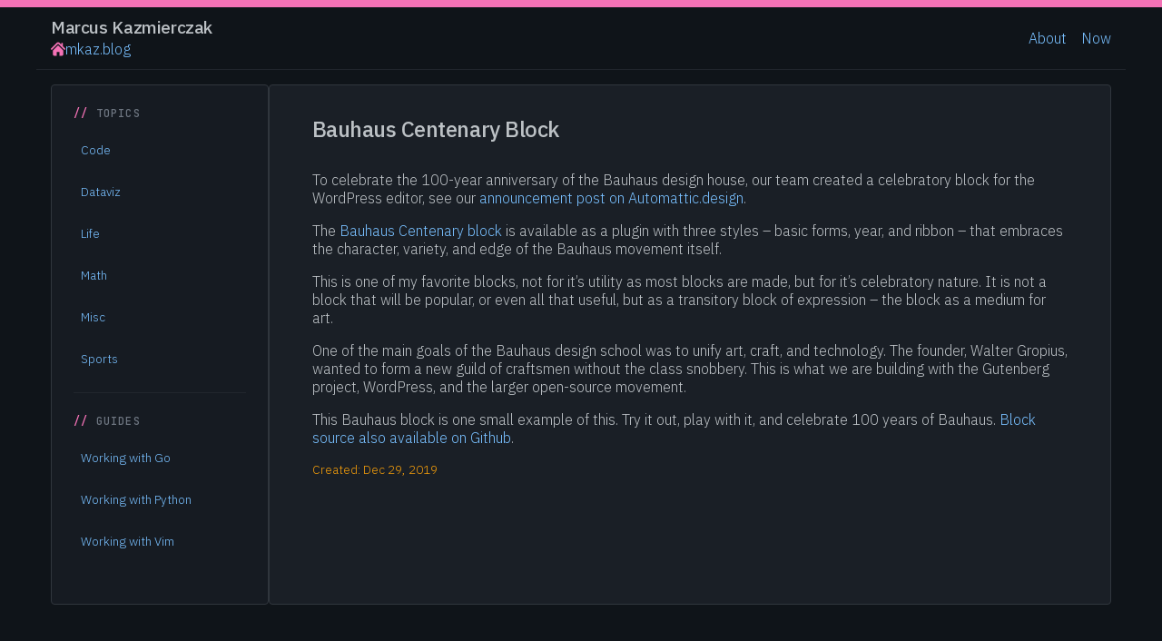

--- FILE ---
content_type: text/html; charset=utf-8
request_url: https://mkaz.blog/wordpress/bauhaus-centenary-block/
body_size: 1911
content:
<!DOCTYPE html>
<html lang="en" data-theme="dark">
<head><meta charset="utf-8">
<title>Bauhaus Centenary Block - mkaz.blog</title>
<link rel="icon" type="image/svg+xml" href="/favicon.svg">
<meta name="viewport" content="width=device-width, initial-scale=1">
<meta name="generator" content="Hugo 0.154.0">
<meta name="description" content="Marcus Kazmierczak&#39;s blog about code, data visualization, and life">
<link rel="preconnect" href="https://fonts.googleapis.com">
<link rel="preconnect" href="https://fonts.gstatic.com" crossorigin>
<link href="https://fonts.googleapis.com/css2?family=IBM+Plex+Sans:wght@300;400;500&family=JetBrains+Mono:wght@400;500" rel="stylesheet">
<link rel="stylesheet" href="/css/pico.min.css">
<link rel="stylesheet" href="/css/style.css">
<link rel="stylesheet" href="/css/chroma.css">
</head>
<body><header>
    <div>
        <hgroup>
            <h1>Marcus Kazmierczak</h1>
            <p>
                <a href="/">
                    <img src="/icon-home.svg" width="16" height="16" alt="Home">
                    mkaz.blog
                </a>
            </p>
        </hgroup>
    </div>
    <nav>
        <button id="menu-toggle" class="menu-toggle" aria-label="Toggle navigation menu">
            <img src="/burger-menu.svg" width="24" height="24" alt="Menu">
        </button>
        <ul>
            <li><a href="/about/">About</a></li>
            <li><a href="/now/">Now</a></li>
        </ul>
    </nav>
</header>
<div class="container-fluid">
        <div class="grid"><aside id="sidebar">
    <button id="sidebar-close" class="sidebar-close" aria-label="Close menu">&times;</button>
        <nav>
            <h3>Topics</h3>
            <ul>
                <li><a href="/code/">Code</a></li>
                <li><a href="/dataviz/">Dataviz</a></li>
                <li><a href="/life/">Life</a></li>
                <li><a href="/math/">Math</a></li>
                <li><a href="/misc/">Misc</a></li>
                <li><a href="/sports/">Sports</a></li>
            </ul>
            <hr>
        </nav>
    <nav>
        <h3>Guides</h3>
        <ul>
            <li><a href="/working-with-go/">Working with Go</a></li>
            <li><a href="/working-with-python/">Working with Python</a></li>
            <li><a href="/working-with-vim/">Working with Vim</a></li>
        </ul>
    </nav>
</aside>
<main>
    <h1 id="bauhaus-centenary-block">Bauhaus Centenary Block</h1>
<p>To celebrate the 100-year anniversary of the Bauhaus design house, our team created a celebratory block for the WordPress editor, see our <a href="https://automattic.design/2019/12/29/the-bauhaus-in-a-block/">announcement post on Automattic.design</a>.</p>
<p>The <a href="https://wordpress.org/plugins/bauhaus-centenary/">Bauhaus Centenary block</a> is available as a plugin with three styles – basic forms, year, and ribbon – that embraces the character, variety, and edge of the Bauhaus movement itself.</p>
<p>This is one of my favorite blocks, not for it&rsquo;s utility as most blocks are made, but for it&rsquo;s celebratory nature. It is not a block that will be popular, or even all that useful, but as a transitory block of expression &ndash; the block as a medium for art.</p>
<p>One of the main goals of the Bauhaus design school was to unify art, craft, and technology. The founder, Walter Gropius, wanted to form a new guild of craftsmen without the class snobbery. This is what we are building with the Gutenberg project, WordPress, and the larger open-source movement.</p>
<p>This Bauhaus block is one small example of this. Try it out, play with it, and celebrate 100 years of Bauhaus. <a href="https://github.com/automattic/block-experiments">Block source also available on Github</a>.</p>
<p class="post-meta">Created: Dec 29, 2019</p></main>
        </div>
    </div><footer class="site-footer">
    <span>&copy; 1997-2026 Marcus Kazmierczak</span>
    <span>Powered by <a href="https://gohugo.io/">Hugo</a></span>
    <span><a href="https://buymeacoffee.com/marcuskaz"><img src="/bmc-button.svg" width="140" height="39" alt="Buy me a coffee"></a></span>
</footer>
<script>
document.addEventListener('DOMContentLoaded', function() {
    const menuToggle = document.getElementById('menu-toggle');
    const sidebar = document.getElementById('sidebar');
    const sidebarClose = document.getElementById('sidebar-close');

    function closeSidebar() {
        sidebar.classList.remove('show');
    }

    function openSidebar() {
        sidebar.classList.add('show');
    }

    menuToggle.addEventListener('click', function(e) {
        e.stopPropagation();
        sidebar.classList.toggle('show');
    });

    sidebarClose.addEventListener('click', function() {
        closeSidebar();
    });

    document.addEventListener('keydown', function(e) {
        if (e.key === 'Escape' && sidebar.classList.contains('show')) {
            closeSidebar();
        }
    });

    document.addEventListener('click', function(e) {
        if (window.innerWidth <= 768 &&
            sidebar.classList.contains('show') &&
            !sidebar.contains(e.target) &&
            !menuToggle.contains(e.target)) {
            closeSidebar();
        }
    });

    sidebar.addEventListener('click', function(e) {
        e.stopPropagation();
    });
});
</script>

<script>
  window.va = window.va || function () { (window.vaq = window.vaq || []).push(arguments); };
</script>
<script defer src="/_vercel/insights/script.js"></script>
</body>
</html>


--- FILE ---
content_type: text/css; charset=utf-8
request_url: https://mkaz.blog/css/style.css
body_size: 2605
content:
/* Custom styles for mkaz.blog with Pico CSS */
/* Dark technical theme inspired by HalfmoonUI */

/* Override Pico CSS variables - Dark technical theme */
:root {
    --pico-border-radius: 0.25rem;
    --pico-font-family-sans-serif: 'IBM Plex Sans', system-ui, -apple-system,BlinkMacSystemFont, 'Segoe UI', Roboto, Arial, sans-serif;
    --pico-font-family-monospace: 'JetBrains Mono', 'Fira Code', Menlo, Monaco, Consolas, monospace;
    --font-family-heading: 'IBM Plex Sans', system-ui, -apple-system, BlinkMacSystemFont, 'Segoe UI', Roboto, Arial, sans-serif;
    --pico-font-size: 16px;
    --pico-spacing: 1rem;

    /* Dark theme colors */
    --bg-primary: #0f1419;
    --bg-secondary: #1a1f26;
    --bg-elevated: #242a33;
    --bg-panel: #161b22;

    --border-primary: #30363d;
    --border-subtle: #21262d;
    --border-accent: #f472b6;

    --text-primary: #bcc1c5;
    --text-secondary: #9ca3ab;
    --text-muted: #6e7681;

    --accent-primary: #f472b6;
    --accent-hover: #f9a8d4;
    --accent-dim: #9d174d;

    --link-color: #79c0ff;
    --link-hover: #a5d6ff;

    /* Pico overrides */
    --pico-background-color: var(--bg-primary);
    --pico-color: var(--text-primary);
    --pico-card-background-color: var(--bg-panel);
    --pico-card-border-color: var(--border-primary);
    --pico-muted-color: var(--text-muted);
    --pico-muted-border-color: var(--border-subtle);

    --pico-color-zinc-500: var(--text-secondary);
    --pico-color-zinc-100: var(--text-primary);
    --pico-color-zinc-900: var(--bg-elevated);
}

/* Fixed font sizing */
html {
    font-size: 16px;
}

body {
    background-color: var(--bg-primary);
    color: var(--text-primary);
    border-top: 8px solid var(--accent-primary);
    font-size: var(--pico-font-size);
    font-family: var(--pico-font-family-sans-serif);
    font-weight: 300;
}

/* Override Pico's default text color */
p, li, td, th, label, figcaption {
    color: var(--text-primary);
    font-weight: 300;
}

h1, h2, h3, h4, h5, h6 {
    color: var(--text-primary);
    font-family: var(--font-family-heading);
    font-weight: 500;
    letter-spacing: -0.02em;
}

h1 {
    font-size: 1.5rem;
}

h2 {
    font-size: 1.25rem;
}

h3 {
    font-size: 1.1rem;
}

a,
a:visited {
    color: var(--link-color);
    text-decoration: none;
    transition: color 0.15s ease;
}

a:hover {
    color: var(--accent-primary);
}

/* Inline code */
code {
    color: var(--accent-primary);
    background-color: var(--bg-elevated);
    padding: 0.125rem 0.25rem;
    border-radius: 3px;
    font-family: var(--pico-font-family-monospace);
    font-size: 0.9em;
}

/* Header styling */
header {
    display: flex;
    justify-content: space-between;
    align-items: center;
    max-width: 1200px;
    margin: 0 auto 1rem auto;
    padding: 0.5rem 1rem;
    border-bottom: 1px solid var(--border-subtle);
}

footer.site-footer {
    display: flex;
    justify-content: space-between;
    align-items: center;
    max-width: 1200px;
    margin: 4rem auto 1rem auto;
    padding: 2rem 1rem;
    border-top: 1px solid var(--border-primary);
    color: var(--text-muted);
    font-size: 0.85rem;
}

header hgroup {
    margin: 0;
}

header hgroup h1 {
    font-size: 1.2rem;
    margin: 0;
}

header hgroup p {
    margin: 0.25rem 0 0 0;
    font-size: 0.9rem;
}

header hgroup a {
    display: inline-flex;
    align-items: center;
    gap: 0.25rem;
    text-decoration: none;
}

header nav {
    margin: 0;
}

header nav ul {
    display: flex;
    gap: 1.5rem;
    margin: 0;
    padding: 0;
    list-style: none;
}

header nav ul li {
    margin: 0;
}

.section-heading {
    color: var(--accent-primary);
}

/* Flexbox layout instead of grid */
.container-fluid {
    padding-left: 1rem;
    padding-right: 1rem;
    max-width: 1200px;
    margin: 0 auto;
}

.grid {
    display: flex;
    gap: 2rem;
}

aside {
    flex: 0 0 240px;
    min-width: 240px;
    padding: 1.5rem;
    background-color: var(--bg-panel);
    border: 1px solid var(--border-primary);
    border-radius: var(--pico-border-radius);
}

main {
    flex: 1;
    min-width: 320px;
    padding: 3% 4%;
    background-color: var(--bg-secondary);
    border: 1px solid var(--border-primary);
    border-radius: var(--pico-border-radius);
}

/* Sidebar navigation */
aside nav {
    margin-bottom: 1.5rem;
}

aside nav h3 {
    font-size: 0.75rem;
    font-family: var(--pico-font-family-monospace);
    text-transform: uppercase;
    letter-spacing: 0.1em;
    margin-left: 0;
    margin-bottom: 0.75rem;
    color: var(--text-muted);
}

aside nav h3::before {
    content: "// ";
    color: var(--accent-primary);
}

aside nav ul {
    margin: 0;
    padding: 0;
    list-style: none;
}

aside nav ul li {
    margin-left: 0;
    margin-bottom: 0.25rem;
}

aside nav ul li a,
aside nav ul li a:visited {
    display: block;
    font-size: 0.85rem;
    margin-left: 0;
    padding: 0.25rem 0.5rem;
    text-decoration: none;
    color: var(--link-color);
    border-radius: 3px;
    transition: all 0.15s ease;
}

aside nav ul li a.current {
    color: var(--accent-primary);
}

aside nav ul li a:hover {
    background-color: var(--bg-elevated);
    color: var(--accent-primary);
}

aside nav hr {
    margin: 1rem 0;
    border-color: var(--border-subtle);
}

/* Book list styling */
.book-list {
    display: grid;
    grid-template-columns: repeat(auto-fit, minmax(250px, 1fr));
    gap: 1rem;
    margin: 2rem 0;
}

.book {
    padding: 1rem;
    border: 1px solid var(--border-primary);
    border-radius: var(--pico-border-radius);
    background: var(--bg-panel);
    text-align: center;
}

.book img {
    max-width: 120px;
    height: auto;
    margin: 0 auto 1rem;
}

.book .content h3 {
    font-size: 1rem;
    font-style: italic;
    margin-bottom: 0.5rem;
    color: var(--text-primary);
}

.book .content .rating {
    font-size: 1.1rem;
    margin: 0.5rem 0;
}

/* Callout styling */
.callout {
    display: flex;
    align-items: flex-start;
    gap: 0.75rem;
    padding: 1rem;
    margin: 1rem 0;
    border-radius: var(--pico-border-radius);
    background-color: var(--bg-panel);
    border: 1px solid var(--border-primary);
    border-left: 3px solid var(--accent-primary);
}

.callout.info {
    background-color: rgba(88, 166, 255, 0.1);
    border-color: var(--border-primary);
    border-left-color: var(--link-color);
    color: var(--text-primary);
}

.callout .label {
    flex-shrink: 0;
}

.callout p {
    margin: 0;
}

/* Code styling adjustments */
pre {
    background-color: var(--bg-primary);
    color: var(--text-primary);
    border: 1px solid var(--border-primary);
    border-radius: var(--pico-border-radius);
    padding: 1rem;
    overflow-x: auto;
}

object.code {
    width: 100%;
    background-color: var(--bg-primary);
    border: 1px solid var(--border-primary);
    border-radius: var(--pico-border-radius);
}

/* Code inside blocks */
pre code {
    color: var(--text-primary);
    background-color: transparent;
    padding: 0;
    font-size: 0.9rem;
}

/* Media embeds */
.youtube-embed .codepen-embed,
figure,
iframe,
video {
    max-width: 100%;
    width: 100%;
    margin: 1.5rem 0;
}

.youtube-embed iframe,
.codepen-embed iframe {
    min-height: 420px;
}

.aspect-video {
    aspect-ratio: 16 / 9;
}

/* Post list styling - more compact for desktop */
.postlist ul {
    list-style: none;
    padding: 0;
    margin: 1rem 0;
}

.postlist ul li {
    padding: 0.5rem 0.75rem;
    margin: 0;
    display: flex;
    justify-content: space-between;
    align-items: center;
    border-bottom: 1px solid var(--border-subtle);
}

.postlist ul li:hover {
    background-color: var(--bg-elevated);
}

.post-date {
    color: var(--text-muted);
    font-size: 0.8rem;
    font-family: var(--pico-font-family-monospace);
}

.post-meta {
    color: #f59e0b;
    font-size: 0.85rem;
}

/* Reduce excessive spacing in main content */
main > * {
    margin-bottom: 1rem;
}

main > h1 {
    margin-bottom: 2rem;
    margin-top: 0;
}

main > h2 {
    margin-top: 2rem;
    margin-bottom: 1rem;
}

main ul {
    padding-left: 1rem;
}

main ul li::marker {
    color: orange;
}

/* Tighten up general spacing for desktop */
p + p {
    margin-top: 1rem;
}

article {
    line-height: 1.5;
}

/* Hamburger menu button */
.menu-toggle {
    display: none;
    background: none;
    border: none;
    padding: 0.5rem;
    cursor: pointer;
    border-radius: var(--pico-border-radius);
    transition: background-color 0.2s ease;
}

.menu-toggle:hover {
    background-color: var(--bg-elevated);
}

/* Selection styling */
::selection {
    background-color: var(--accent-dim);
    color: var(--text-primary);
}

/* Scrollbar styling */
::-webkit-scrollbar {
    width: 8px;
    height: 8px;
}

::-webkit-scrollbar-track {
    background: var(--bg-primary);
}

::-webkit-scrollbar-thumb {
    background: var(--border-primary);
    border-radius: 4px;
}

::-webkit-scrollbar-thumb:hover {
    background: var(--text-muted);
}

/* Sidebar close button */
.sidebar-close {
    display: none;
    position: absolute;
    top: 1rem;
    right: 1rem;
    background: none;
    border: none;
    font-size: 2rem;
    line-height: 1;
    cursor: pointer;
    padding: 0.25rem;
    color: var(--text-secondary);
    border-radius: var(--pico-border-radius);
    transition: all 0.2s ease;
}

.sidebar-close:hover {
    background-color: var(--bg-elevated);
    color: var(--accent-primary);
}

/* Mobile responsiveness */
@media (max-width: 768px) {

    .container-fluid {
        padding-left: 0rem;
        padding-right: 0rem;
    }

    /* Show hamburger menu */
    .menu-toggle {
        display: block;
    }

    /* Hide header nav items */
    header nav ul {
        display: none;
    }

    .grid {
        flex-direction: column;
        gap: 1rem;
    }

    /* Show close button on mobile */
    .sidebar-close {
        display: block;
        color: var(--text-secondary);
    }

    /* Hide aside by default on mobile */
    aside {
        position: fixed;
        top: 0;
        left: -100%;
        width: 240px;
        height: 100vh;
        background: var(--bg-panel);
        z-index: 1000;
        padding: 2rem 1rem;
        overflow-y: auto;
        transition: left 0.3s ease;
        border-right: 1px solid var(--border-primary);
        box-shadow: 2px 0 20px rgba(0, 0, 0, 0.5);
        border-radius: 0;
    }

    /* Show sidebar when toggled */
    aside.show {
        left: 0;
    }

    /* Adjust main content */
    main {
        flex: none;
        width: 100%;
        min-width: 0;
        max-width: none;
        border: none;
        border-radius: 0;
        padding: 3% 4%
    }

    header,
    footer.site-footer,
    .container-fluid {
        max-width: none;
    }

    .book-list {
        grid-template-columns: repeat(auto-fit, minmax(200px, 1fr));
    }

    /* Add overlay when sidebar is open */
    aside.show::before {
        content: '';
        position: fixed;
        top: 0;
        left: 240px;
        right: 0;
        bottom: 0;
        background: rgba(0, 0, 0, 0.5);
        z-index: -1;
    }

    footer.site-footer {
        font-size: 0.75rem;
        flex-direction: column;
        gap: 1rem;
        text-align: center;
    }
}





--- FILE ---
content_type: text/css; charset=utf-8
request_url: https://mkaz.blog/css/chroma.css
body_size: 699
content:
/* Generated using: hugo gen chromastyles --style=tokyonight-night */

/* Background */ .bg { color:#c0caf5;background-color:#1a1b26; }
/* PreWrapper */ .chroma { color:#c0caf5;background-color:#1a1b26; }
/* Error */ .chroma .err { color:#db4b4b }
/* LineLink */ .chroma .lnlinks { outline:none;text-decoration:none;color:inherit }
/* LineTableTD */ .chroma .lntd { vertical-align:top;padding:0;margin:0;border:0; }
/* LineTable */ .chroma .lntable { border-spacing:0;padding:0;margin:0;border:0; }
/* LineHighlight */ .chroma .hl { background-color:#f0caa6 }
/* LineNumbersTable */ .chroma .lnt { white-space:pre;-webkit-user-select:none;user-select:none;margin-right:0.4em;padding:0 0.4em 0 0.4em;color:#a9b1d6 }
/* LineNumbers */ .chroma .ln { white-space:pre;-webkit-user-select:none;user-select:none;margin-right:0.4em;padding:0 0.4em 0 0.4em;color:#a9b1d6 }
/* Line */ .chroma .line { display:flex; }
/* Keyword */ .chroma .k { color:#bb9af7 }
/* KeywordConstant */ .chroma .kc { color:#e0af68 }
/* KeywordDeclaration */ .chroma .kd { color:#9d7cd8 }
/* KeywordNamespace */ .chroma .kn { color:#7dcfff }
/* KeywordPseudo */ .chroma .kp { color:#bb9af7 }
/* KeywordReserved */ .chroma .kr { color:#bb9af7 }
/* KeywordType */ .chroma .kt { color:#41a6b5 }
/* NameAttribute */ .chroma .na { color:#7aa2f7 }
/* NameClass */ .chroma .nc { color:#ff9e64 }
/* NameConstant */ .chroma .no { color:#ff9e64 }
/* NameDecorator */ .chroma .nd { color:#7aa2f7;font-weight:bold }
/* NameEntity */ .chroma .ni { color:#7dcfff }
/* NameException */ .chroma .ne { color:#e0af68 }
/* NameLabel */ .chroma .nl { color:#9ece6a }
/* NameNamespace */ .chroma .nn { color:#e0af68 }
/* NameProperty */ .chroma .py { color:#e0af68 }
/* NameTag */ .chroma .nt { color:#bb9af7 }
/* NameBuiltin */ .chroma .nb { color:#9ece6a }
/* NameBuiltinPseudo */ .chroma .bp { color:#9ece6a }
/* NameFunction */ .chroma .nf { color:#7aa2f7 }
/* NameFunctionMagic */ .chroma .fm { color:#7aa2f7 }
/* LiteralString */ .chroma .s { color:#9ece6a }
/* LiteralStringAffix */ .chroma .sa { color:#9d7cd8 }
/* LiteralStringBacktick */ .chroma .sb { color:#9ece6a }
/* LiteralStringChar */ .chroma .sc { color:#9ece6a }
/* LiteralStringDelimiter */ .chroma .dl { color:#7aa2f7 }
/* LiteralStringDoc */ .chroma .sd { color:#f0caa6 }
/* LiteralStringDouble */ .chroma .s2 { color:#9ece6a }
/* LiteralStringEscape */ .chroma .se { color:#7aa2f7 }
/* LiteralStringHeredoc */ .chroma .sh { color:#f0caa6 }
/* LiteralStringInterpol */ .chroma .si { color:#9ece6a }
/* LiteralStringOther */ .chroma .sx { color:#9ece6a }
/* LiteralStringRegex */ .chroma .sr { color:#7dcfff }
/* LiteralStringSingle */ .chroma .s1 { color:#9ece6a }
/* LiteralStringSymbol */ .chroma .ss { color:#9ece6a }
/* LiteralNumber */ .chroma .m { color:#e0af68 }
/* LiteralNumberBin */ .chroma .mb { color:#e0af68 }
/* LiteralNumberFloat */ .chroma .mf { color:#e0af68 }
/* LiteralNumberHex */ .chroma .mh { color:#e0af68 }
/* LiteralNumberInteger */ .chroma .mi { color:#e0af68 }
/* LiteralNumberIntegerLong */ .chroma .il { color:#e0af68 }
/* LiteralNumberOct */ .chroma .mo { color:#e0af68 }
/* Operator */ .chroma .o { color:#9ece6a;font-weight:bold }
/* OperatorWord */ .chroma .ow { color:#9ece6a;font-weight:bold }
/* Comment */ .chroma .c { color:#f0caa6;font-style:italic }
/* CommentHashbang */ .chroma .ch { color:#f0caa6;font-style:italic }
/* CommentMultiline */ .chroma .cm { color:#f0caa6;font-style:italic }
/* CommentSingle */ .chroma .c1 { color:#f0caa6;font-style:italic }
/* CommentSpecial */ .chroma .cs { color:#f0caa6;font-style:italic }
/* CommentPreproc */ .chroma .cp { color:#f0caa6;font-style:italic }
/* CommentPreprocFile */ .chroma .cpf { color:#f0caa6;font-weight:bold;font-style:italic }
/* GenericDeleted */ .chroma .gd { color:#db4b4b;background-color:#15161e }
/* GenericEmph */ .chroma .ge { font-style:italic }
/* GenericError */ .chroma .gr { color:#db4b4b }
/* GenericHeading */ .chroma .gh { color:#e0af68;font-weight:bold }
/* GenericInserted */ .chroma .gi { color:#9ece6a;background-color:#15161e }
/* GenericStrong */ .chroma .gs { font-weight:bold }
/* GenericSubheading */ .chroma .gu { color:#e0af68;font-weight:bold }
/* GenericTraceback */ .chroma .gt { color:#db4b4b }
/* GenericUnderline */ .chroma .gl { text-decoration:underline }


--- FILE ---
content_type: image/svg+xml
request_url: https://mkaz.blog/burger-menu.svg
body_size: 30
content:
<?xml version="1.0" encoding="utf-8"?>
<svg width="800px" height="800px" viewBox="0 0 24 24" fill="none" xmlns="http://www.w3.org/2000/svg">
<path d="M4 18H10" stroke="#f472b6" stroke-width="2" stroke-linecap="round"/>
<path d="M4 12L16 12" stroke="#f472b6" stroke-width="2" stroke-linecap="round"/>
<path d="M4 6L20 6" stroke="#f472b6" stroke-width="2" stroke-linecap="round"/>
</svg>
